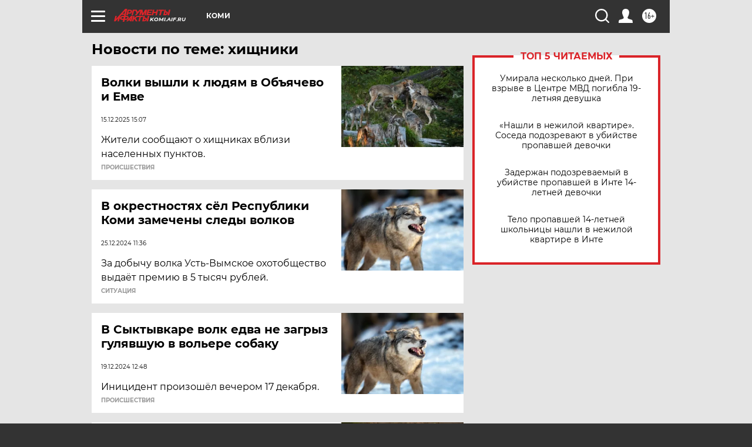

--- FILE ---
content_type: text/html; charset=UTF-8
request_url: https://komi.aif.ru/tag/khishchniki
body_size: 17788
content:
<!DOCTYPE html>
<!--[if IE 8]><html class="ie8"> <![endif]-->
<!--[if gt IE 8]><!--><html lang="ru"> <!--<![endif]-->
<head>
    <!-- created_at 21-01-2026 11:17:35 -->
    <script>
        window.isIndexPage = 0;
        window.isMobileBrowser = 0;
        window.disableSidebarCut = 1;
        window.bannerDebugMode = 0;
    </script>

                
                                    <meta http-equiv="Content-Type" content="text/html; charset=utf-8" >
<meta name="format-detection" content="telephone=no" >
<meta name="viewport" content="width=device-width, user-scalable=no, initial-scale=1.0, maximum-scale=1.0, minimum-scale=1.0" >
<meta http-equiv="X-UA-Compatible" content="IE=edge,chrome=1" >
<meta name="HandheldFriendly" content="true" >
<meta name="format-detection" content="telephone=no" >
<meta name="theme-color" content="#ffffff" >
<meta name="description" content="хищники — самые актуальные и последние новости сегодня. Будьте в курсе главных свежих новостных событий дня и последнего часа, фото и видео репортажей на сайте Аргументы и Факты." >
<meta name="facebook-domain-verification" content="jiqbwww7rrqnwzjkizob7wrpmgmwq3" >
        <title>хищники — последние новости сегодня | АиФ Коми</title>    <link rel="shortcut icon" type="image/x-icon" href="/favicon.ico" />
    <link rel="icon" type="image/svg+xml" href="/favicon.svg">
    
    <link rel="preload" href="/redesign2018/fonts/montserrat-v15-latin-ext_latin_cyrillic-ext_cyrillic-regular.woff2" as="font" type="font/woff2" crossorigin>
    <link rel="preload" href="/redesign2018/fonts/montserrat-v15-latin-ext_latin_cyrillic-ext_cyrillic-italic.woff2" as="font" type="font/woff2" crossorigin>
    <link rel="preload" href="/redesign2018/fonts/montserrat-v15-latin-ext_latin_cyrillic-ext_cyrillic-700.woff2" as="font" type="font/woff2" crossorigin>
    <link rel="preload" href="/redesign2018/fonts/montserrat-v15-latin-ext_latin_cyrillic-ext_cyrillic-700italic.woff2" as="font" type="font/woff2" crossorigin>
    <link rel="preload" href="/redesign2018/fonts/montserrat-v15-latin-ext_latin_cyrillic-ext_cyrillic-800.woff2" as="font" type="font/woff2" crossorigin>
    <link href="https://komi.aif.ru/tag/khishchniki" rel="canonical" >
<link href="https://komi.aif.ru/redesign2018/css/style.css?5a7" media="all" rel="stylesheet" type="text/css" >
<link href="https://komi.aif.ru/img/icon/apple_touch_icon_57x57.png?5a7" rel="apple-touch-icon" sizes="57x57" >
<link href="https://komi.aif.ru/img/icon/apple_touch_icon_114x114.png?5a7" rel="apple-touch-icon" sizes="114x114" >
<link href="https://komi.aif.ru/img/icon/apple_touch_icon_72x72.png?5a7" rel="apple-touch-icon" sizes="72x72" >
<link href="https://komi.aif.ru/img/icon/apple_touch_icon_144x144.png?5a7" rel="apple-touch-icon" sizes="144x144" >
<link href="https://komi.aif.ru/img/icon/apple-touch-icon.png?5a7" rel="apple-touch-icon" sizes="180x180" >
<link href="https://komi.aif.ru/img/icon/favicon-32x32.png?5a7" rel="icon" type="image/png" sizes="32x32" >
<link href="https://komi.aif.ru/img/icon/favicon-16x16.png?5a7" rel="icon" type="image/png" sizes="16x16" >
<link href="https://komi.aif.ru/img/manifest.json?5a7" rel="manifest" >
<link href="https://komi.aif.ru/img/safari-pinned-tab.svg?5a7" rel="mask-icon" color="#d55b5b" >
<link href="https://ads.betweendigital.com" rel="preconnect" crossorigin="" >
        <script type="text/javascript">
    //<!--
    var isRedesignPage = true;    //-->
</script>
<script type="text/javascript" src="https://komi.aif.ru/js/output/jquery.min.js?5a7"></script>
<script type="text/javascript" src="https://komi.aif.ru/js/output/header_scripts.js?5a7"></script>
<script type="text/javascript">
    //<!--
    var _sf_startpt=(new Date()).getTime()    //-->
</script>
<script type="text/javascript" src="https://yastatic.net/s3/passport-sdk/autofill/v1/sdk-suggest-with-polyfills-latest.js?5a7"></script>
<script type="text/javascript">
    //<!--
    window.YandexAuthParams = {"oauthQueryParams":{"client_id":"b104434ccf5a4638bdfe8a9101264f3c","response_type":"code","redirect_uri":"https:\/\/aif.ru\/oauth\/yandex\/callback"},"tokenPageOrigin":"https:\/\/aif.ru"};    //-->
</script>
<script type="text/javascript">
    //<!--
    function AdFox_getWindowSize() {
    var winWidth,winHeight;
	if( typeof( window.innerWidth ) == 'number' ) {
		//Non-IE
		winWidth = window.innerWidth;
		winHeight = window.innerHeight;
	} else if( document.documentElement && ( document.documentElement.clientWidth || document.documentElement.clientHeight ) ) {
		//IE 6+ in 'standards compliant mode'
		winWidth = document.documentElement.clientWidth;
		winHeight = document.documentElement.clientHeight;
	} else if( document.body && ( document.body.clientWidth || document.body.clientHeight ) ) {
		//IE 4 compatible
		winWidth = document.body.clientWidth;
		winHeight = document.body.clientHeight;
	}
	return {"width":winWidth, "height":winHeight};
}//END function AdFox_getWindowSize

function AdFox_getElementPosition(elemId){
    var elem;
    
    if (document.getElementById) {
		elem = document.getElementById(elemId);
	}
	else if (document.layers) {
		elem = document.elemId;
	}
	else if (document.all) {
		elem = document.all.elemId;
	}
    var w = elem.offsetWidth;
    var h = elem.offsetHeight;	
    var l = 0;
    var t = 0;
	
    while (elem)
    {
        l += elem.offsetLeft;
        t += elem.offsetTop;
        elem = elem.offsetParent;
    }

    return {"left":l, "top":t, "width":w, "height":h};
} //END function AdFox_getElementPosition

function AdFox_getBodyScrollTop(){
	return self.pageYOffset || (document.documentElement && document.documentElement.scrollTop) || (document.body && document.body.scrollTop);
} //END function AdFox_getBodyScrollTop

function AdFox_getBodyScrollLeft(){
	return self.pageXOffset || (document.documentElement && document.documentElement.scrollLeft) || (document.body && document.body.scrollLeft);
}//END function AdFox_getBodyScrollLeft

function AdFox_Scroll(elemId,elemSrc){
   var winPos = AdFox_getWindowSize();
   var winWidth = winPos.width;
   var winHeight = winPos.height;
   var scrollY = AdFox_getBodyScrollTop();
   var scrollX =  AdFox_getBodyScrollLeft();
   var divId = 'AdFox_banner_'+elemId;
   var ltwhPos = AdFox_getElementPosition(divId);
   var lPos = ltwhPos.left;
   var tPos = ltwhPos.top;

   if(scrollY+winHeight+5 >= tPos && scrollX+winWidth+5 >= lPos){
      AdFox_getCodeScript(1,elemId,elemSrc);
	  }else{
	     setTimeout('AdFox_Scroll('+elemId+',"'+elemSrc+'");',100);
	  }
}//End function AdFox_Scroll    //-->
</script>
<script type="text/javascript">
    //<!--
    function AdFox_SetLayerVis(spritename,state){
   document.getElementById(spritename).style.visibility=state;
}

function AdFox_Open(AF_id){
   AdFox_SetLayerVis('AdFox_DivBaseFlash_'+AF_id, "hidden");
   AdFox_SetLayerVis('AdFox_DivOverFlash_'+AF_id, "visible");
}

function AdFox_Close(AF_id){
   AdFox_SetLayerVis('AdFox_DivOverFlash_'+AF_id, "hidden");
   AdFox_SetLayerVis('AdFox_DivBaseFlash_'+AF_id, "visible");
}

function AdFox_getCodeScript(AF_n,AF_id,AF_src){
   var AF_doc;
   if(AF_n<10){
      try{
	     if(document.all && !window.opera){
		    AF_doc = window.frames['AdFox_iframe_'+AF_id].document;
			}else if(document.getElementById){
			         AF_doc = document.getElementById('AdFox_iframe_'+AF_id).contentDocument;
					 }
		 }catch(e){}
    if(AF_doc){
	   AF_doc.write('<scr'+'ipt type="text/javascript" src="'+AF_src+'"><\/scr'+'ipt>');
	   }else{
	      setTimeout('AdFox_getCodeScript('+(++AF_n)+','+AF_id+',"'+AF_src+'");', 100);
		  }
		  }
}

function adfoxSdvigContent(banID, flashWidth, flashHeight){
	var obj = document.getElementById('adfoxBanner'+banID).style;
	if (flashWidth == '100%') obj.width = flashWidth;
	    else obj.width = flashWidth + "px";
	if (flashHeight == '100%') obj.height = flashHeight;
	    else obj.height = flashHeight + "px";
}

function adfoxVisibilityFlash(banName, flashWidth, flashHeight){
    	var obj = document.getElementById(banName).style;
	if (flashWidth == '100%') obj.width = flashWidth;
	    else obj.width = flashWidth + "px";
	if (flashHeight == '100%') obj.height = flashHeight;
	    else obj.height = flashHeight + "px";
}

function adfoxStart(banID, FirShowFlNum, constVisFlashFir, sdvigContent, flash1Width, flash1Height, flash2Width, flash2Height){
	if (FirShowFlNum == 1) adfoxVisibilityFlash('adfoxFlash1'+banID, flash1Width, flash1Height);
	    else if (FirShowFlNum == 2) {
		    adfoxVisibilityFlash('adfoxFlash2'+banID, flash2Width, flash2Height);
	        if (constVisFlashFir == 'yes') adfoxVisibilityFlash('adfoxFlash1'+banID, flash1Width, flash1Height);
		    if (sdvigContent == 'yes') adfoxSdvigContent(banID, flash2Width, flash2Height);
		        else adfoxSdvigContent(banID, flash1Width, flash1Height);
	}
}

function adfoxOpen(banID, constVisFlashFir, sdvigContent, flash2Width, flash2Height){
	var aEventOpenClose = new Image();
	var obj = document.getElementById("aEventOpen"+banID);
	if (obj) aEventOpenClose.src =  obj.title+'&rand='+Math.random()*1000000+'&prb='+Math.random()*1000000;
	adfoxVisibilityFlash('adfoxFlash2'+banID, flash2Width, flash2Height);
	if (constVisFlashFir != 'yes') adfoxVisibilityFlash('adfoxFlash1'+banID, 1, 1);
	if (sdvigContent == 'yes') adfoxSdvigContent(banID, flash2Width, flash2Height);
}


function adfoxClose(banID, constVisFlashFir, sdvigContent, flash1Width, flash1Height){
	var aEventOpenClose = new Image();
	var obj = document.getElementById("aEventClose"+banID);
	if (obj) aEventOpenClose.src =  obj.title+'&rand='+Math.random()*1000000+'&prb='+Math.random()*1000000;
	adfoxVisibilityFlash('adfoxFlash2'+banID, 1, 1);
	if (constVisFlashFir != 'yes') adfoxVisibilityFlash('adfoxFlash1'+banID, flash1Width, flash1Height);
	if (sdvigContent == 'yes') adfoxSdvigContent(banID, flash1Width, flash1Height);
}    //-->
</script>
<script type="text/javascript" async="true" src="https://yandex.ru/ads/system/header-bidding.js?5a7"></script>
<script type="text/javascript" src="https://ad.mail.ru/static/sync-loader.js?5a7"></script>
<script type="text/javascript" async="true" src="https://cdn.skcrtxr.com/roxot-wrapper/js/roxot-manager.js?pid=42c21743-edce-4460-a03e-02dbaef8f162"></script>
<script type="text/javascript" src="https://cdn-rtb.sape.ru/js/uids.js?5a7"></script>
<script type="text/javascript">
    //<!--
        var adfoxBiddersMap = {
    "betweenDigital": "816043",
 "mediasniper": "2218745",
    "myTarget": "810102",
 "buzzoola": "1096246",
 "adfox_roden-media": "3373170",
    "videonow": "2966090", 
 "adfox_adsmart": "1463295",
  "Gnezdo": "3123512",
    "roxot": "3196121",
 "astralab": "2486209",
  "getintent": "3186204",
 "sape": "2758269",
 "adwile": "2733112",
 "hybrid": "2809332"
};
var syncid = window.rb_sync.id;
	  var biddersCpmAdjustmentMap = {
      'adfox_adsmart': 0.6,
	  'Gnezdo': 0.8,
	  'adwile': 0.8
  };

if (window.innerWidth >= 1024) {
var adUnits = [{
        "code": "adfox_153825256063495017",
  "sizes": [[300, 600], [240,400]],
        "bids": [{
                "bidder": "betweenDigital",
                "params": {
                    "placementId": "3235886"
                }
            },{
                "bidder": "myTarget",
                "params": {
                    "placementId": "555209",
"sendTargetRef": "true",
"additional": {
"fpid": syncid
}			
                }
            },{
                "bidder": "hybrid",
                "params": {
                    "placementId": "6582bbf77bc72f59c8b22f65"
                }
            },{
                "bidder": "buzzoola",
                "params": {
                    "placementId": "1252803"
                }
            },{
                "bidder": "videonow",
                "params": {
                    "placementId": "8503533"
                }
            },{
                    "bidder": "adfox_adsmart",
                    "params": {
						p1: 'cqguf',
						p2: 'hhro'
					}
            },{
                    "bidder": "roxot",
                    "params": {
						placementId: '2027d57b-1cff-4693-9a3c-7fe57b3bcd1f',
						sendTargetRef: true
					}
            },{
                    "bidder": "mediasniper",
                    "params": {
						"placementId": "4417"
					}
            },{
                    "bidder": "Gnezdo",
                    "params": {
						"placementId": "354318"
					}
            },{
                    "bidder": "getintent",
                    "params": {
						"placementId": "215_V_aif.ru_D_Top_300x600"
					}
            },{
                    "bidder": "adfox_roden-media",
                    "params": {
						p1: "dilmj",
						p2: "emwl"
					}
            },{
                    "bidder": "astralab",
                    "params": {
						"placementId": "642ad3a28528b410c4990932"
					}
            }
        ]
    },{
        "code": "adfox_150719646019463024",
		"sizes": [[640,480], [640,360]],
        "bids": [{
                "bidder": "adfox_adsmart",
                    "params": {
						p1: 'cmqsb',
						p2: 'ul'
					}
            },{
                "bidder": "sape",
                "params": {
                    "placementId": "872427",
					additional: {
                       sapeFpUids: window.sapeRrbFpUids || []
                   }				
                }
            },{
                "bidder": "roxot",
                "params": {
                    placementId: '2b61dd56-9c9f-4c45-a5f5-98dd5234b8a1',
					sendTargetRef: true
                }
            },{
                "bidder": "getintent",
                "params": {
                    "placementId": "215_V_aif.ru_D_AfterArticle_640х480"
                }
            }
        ]
    },{
        "code": "adfox_149010055036832877",
		"sizes": [[970,250]],
		"bids": [{
                    "bidder": "adfox_roden-media",
                    "params": {
						p1: 'dilmi',
						p2: 'hfln'
					}
            },{
                    "bidder": "buzzoola",
                    "params": {
						"placementId": "1252804"
					}
            },{
                    "bidder": "getintent",
                    "params": {
						"placementId": "215_V_aif.ru_D_Billboard_970x250"
					}
            },{
                "bidder": "astralab",
                "params": {
                    "placementId": "67bf071f4e6965fa7b30fea3"
                }
            },{
                    "bidder": "hybrid",
                    "params": {
						"placementId": "6582bbf77bc72f59c8b22f66"
					}
            },{
                    "bidder": "myTarget",
                    "params": {
						"placementId": "1462991",
"sendTargetRef": "true",
"additional": {
"fpid": syncid
}			
					}
            }			           
        ]        
    },{
        "code": "adfox_149874332414246474",
		"sizes": [[640,360], [300,250], [640,480]],
		"codeType": "combo",
		"bids": [{
                "bidder": "mediasniper",
                "params": {
                    "placementId": "4419"
                }
            },{
                "bidder": "buzzoola",
                "params": {
                    "placementId": "1220692"
                }
            },{
                "bidder": "astralab",
                "params": {
                    "placementId": "66fd25eab13381b469ae4b39"
                }
            },
			{
                    "bidder": "betweenDigital",
                    "params": {
						"placementId": "4502825"
					}
            }
			           
        ]        
    },{
        "code": "adfox_149848658878716687",
		"sizes": [[300,600], [240,400]],
        "bids": [{
                "bidder": "betweenDigital",
                "params": {
                    "placementId": "3377360"
                }
            },{
                "bidder": "roxot",
                "params": {
                    placementId: 'fdaba944-bdaa-4c63-9dd3-af12fc6afbf8',
					sendTargetRef: true
                }
            },{
                "bidder": "sape",
                "params": {
                    "placementId": "872425",
					additional: {
                       sapeFpUids: window.sapeRrbFpUids || []
                   }
                }
            },{
                "bidder": "adwile",
                "params": {
                    "placementId": "27990"
                }
            }
        ]        
    }
],
	syncPixels = [{
    bidder: 'hybrid',
    pixels: [
    "https://www.tns-counter.ru/V13a****idsh_ad/ru/CP1251/tmsec=idsh_dis/",
    "https://www.tns-counter.ru/V13a****idsh_vid/ru/CP1251/tmsec=idsh_aifru-hbrdis/",
    "https://mc.yandex.ru/watch/66716692?page-url=aifru%3Futm_source=dis_hybrid_default%26utm_medium=%26utm_campaign=%26utm_content=%26utm_term=&page-ref="+window.location.href
]
  }
  ];
} else if (window.innerWidth < 1024) {
var adUnits = [{
        "code": "adfox_14987283079885683",
		"sizes": [[300,250], [300,240]],
        "bids": [{
                "bidder": "betweenDigital",
                "params": {
                    "placementId": "2492448"
                }
            },{
                "bidder": "myTarget",
                "params": {
                    "placementId": "226830",
"sendTargetRef": "true",
"additional": {
"fpid": syncid
}			
                }
            },{
                "bidder": "hybrid",
                "params": {
                    "placementId": "6582bbf77bc72f59c8b22f64"
                }
            },{
                "bidder": "mediasniper",
                "params": {
                    "placementId": "4418"
                }
            },{
                "bidder": "buzzoola",
                "params": {
                    "placementId": "563787"
                }
            },{
                "bidder": "roxot",
                "params": {
                    placementId: '20bce8ad-3a5e-435a-964f-47be17e201cf',
					sendTargetRef: true
                }
            },{
                "bidder": "videonow",
                "params": {
                    "placementId": "2577490"
                }
            },{
                "bidder": "adfox_adsmart",
                    "params": {
						p1: 'cqmbg',
						p2: 'ul'
					}
            },{
                    "bidder": "Gnezdo",
                    "params": {
						"placementId": "354316"
					}
            },{
                    "bidder": "getintent",
                    "params": {
						"placementId": "215_V_aif.ru_M_Top_300x250"
					}
            },{
                    "bidder": "adfox_roden-media",
                    "params": {
						p1: "dilmx",
						p2: "hbts"
					}
            },{
                "bidder": "astralab",
                "params": {
                    "placementId": "642ad47d8528b410c4990933"
                }
            }			
        ]        
    },{
        "code": "adfox_153545578261291257",
		"bids": [{
                    "bidder": "sape",
                    "params": {
						"placementId": "872426",
					additional: {
                       sapeFpUids: window.sapeRrbFpUids || []
                   }
					}
            },{
                    "bidder": "roxot",
                    "params": {
						placementId: 'eb2ebb9c-1e7e-4c80-bef7-1e93debf197c',
						sendTargetRef: true
					}
            }
			           
        ]        
    },{
        "code": "adfox_165346609120174064",
		"sizes": [[320,100]],
		"bids": [            
            		{
                    "bidder": "buzzoola",
                    "params": {
						"placementId": "1252806"
					}
            },{
                    "bidder": "getintent",
                    "params": {
						"placementId": "215_V_aif.ru_M_FloorAd_320x100"
					}
            }
			           
        ]        
    },{
        "code": "adfox_155956315896226671",
		"bids": [            
            		{
                    "bidder": "buzzoola",
                    "params": {
						"placementId": "1252805"
					}
            },{
                    "bidder": "sape",
                    "params": {
						"placementId": "887956",
					additional: {
                       sapeFpUids: window.sapeRrbFpUids || []
                   }
					}
            },{
                    "bidder": "myTarget",
                    "params": {
						"placementId": "821424",
"sendTargetRef": "true",
"additional": {
"fpid": syncid
}			
					}
            }
			           
        ]        
    },{
        "code": "adfox_149874332414246474",
		"sizes": [[640,360], [300,250], [640,480]],
		"codeType": "combo",
		"bids": [{
                "bidder": "adfox_roden-media",
                "params": {
					p1: 'dilmk',
					p2: 'hfiu'
				}
            },{
                "bidder": "mediasniper",
                "params": {
                    "placementId": "4419"
                }
            },{
                "bidder": "roxot",
                "params": {
                    placementId: 'ba25b33d-cd61-4c90-8035-ea7d66f011c6',
					sendTargetRef: true
                }
            },{
                "bidder": "adwile",
                "params": {
                    "placementId": "27991"
                }
            },{
                    "bidder": "Gnezdo",
                    "params": {
						"placementId": "354317"
					}
            },{
                    "bidder": "getintent",
                    "params": {
						"placementId": "215_V_aif.ru_M_Comboblock_300x250"
					}
            },{
                    "bidder": "astralab",
                    "params": {
						"placementId": "66fd260fb13381b469ae4b3f"
					}
            },{
                    "bidder": "betweenDigital",
                    "params": {
						"placementId": "4502825"
					}
            }
			]        
    }
],
	syncPixels = [
  {
    bidder: 'hybrid',
    pixels: [
    "https://www.tns-counter.ru/V13a****idsh_ad/ru/CP1251/tmsec=idsh_mob/",
    "https://www.tns-counter.ru/V13a****idsh_vid/ru/CP1251/tmsec=idsh_aifru-hbrmob/",
    "https://mc.yandex.ru/watch/66716692?page-url=aifru%3Futm_source=mob_hybrid_default%26utm_medium=%26utm_campaign=%26utm_content=%26utm_term=&page-ref="+window.location.href
]
  }
  ];
}
var userTimeout = 1500;
window.YaHeaderBiddingSettings = {
    biddersMap: adfoxBiddersMap,
	biddersCpmAdjustmentMap: biddersCpmAdjustmentMap,
    adUnits: adUnits,
    timeout: userTimeout,
    syncPixels: syncPixels	
};    //-->
</script>
<script type="text/javascript">
    //<!--
    window.yaContextCb = window.yaContextCb || []    //-->
</script>
<script type="text/javascript" async="true" src="https://yandex.ru/ads/system/context.js?5a7"></script>
<script type="text/javascript">
    //<!--
    window.EventObserver = {
    observers: {},

    subscribe: function (name, fn) {
        if (!this.observers.hasOwnProperty(name)) {
            this.observers[name] = [];
        }
        this.observers[name].push(fn)
    },
    
    unsubscribe: function (name, fn) {
        if (!this.observers.hasOwnProperty(name)) {
            return;
        }
        this.observers[name] = this.observers[name].filter(function (subscriber) {
            return subscriber !== fn
        })
    },
    
    broadcast: function (name, data) {
        if (!this.observers.hasOwnProperty(name)) {
            return;
        }
        this.observers[name].forEach(function (subscriber) {
            return subscriber(data)
        })
    }
};    //-->
</script>    
    <script>
  var adcm_config ={
    id:1064,
    platformId: 64,
    init: function () {
      window.adcm.call();
    }
  };
</script>
<script src="https://tag.digitaltarget.ru/adcm.js" async></script>    <meta name="yandex-verification" content="fbde86f87bcbb929" />
    <link rel="stylesheet" type="text/css" media="print" href="https://komi.aif.ru/redesign2018/css/print.css?5a7" />
    <base href=""/>
</head><body class="region__komi ">
<div class="overlay"></div>
<!-- Rating@Mail.ru counter -->
<script type="text/javascript">
var _tmr = window._tmr || (window._tmr = []);
_tmr.push({id: "59428", type: "pageView", start: (new Date()).getTime()});
(function (d, w, id) {
  if (d.getElementById(id)) return;
  var ts = d.createElement("script"); ts.type = "text/javascript"; ts.async = true; ts.id = id;
  ts.src = "https://top-fwz1.mail.ru/js/code.js";
  var f = function () {var s = d.getElementsByTagName("script")[0]; s.parentNode.insertBefore(ts, s);};
  if (w.opera == "[object Opera]") { d.addEventListener("DOMContentLoaded", f, false); } else { f(); }
})(document, window, "topmailru-code");
</script><noscript><div>
<img src="https://top-fwz1.mail.ru/counter?id=59428;js=na" style="border:0;position:absolute;left:-9999px;" alt="Top.Mail.Ru" />
</div></noscript>
<!-- //Rating@Mail.ru counter -->



<div class="container" id="container">
    
        <noindex><div class="adv_content bp__body_first adwrapper"><div class="banner_params hide" data-params="{&quot;id&quot;:4921,&quot;num&quot;:1,&quot;place&quot;:&quot;body_first&quot;}"></div>
<!--AdFox START-->
<!--aif_direct-->
<!--Площадка: AIF_fullscreen /  / -->
<!--Тип баннера: FullScreen-->
<!--Расположение: <верх страницы>-->
<div id="adfox_150417328041091508"></div>
<script>     
    window.yaContextCb.push(()=>{
    Ya.adfoxCode.create({
        ownerId: 249933,
        containerId: 'adfox_150417328041091508',
        params: {
            pp: 'g',
            ps: 'cnul',
            p2: 'fptu',
            puid1: ''
        }
    }); 
}); 
</script></div></noindex>
        
        <!--баннер над шапкой--->
                <div class="banner_box">
            <div class="main_banner">
                            </div>
        </div>
                <!--//баннер  над шапкой--->

    <script>
	currentUser = new User();
</script>

<header class="header">
    <div class="count_box_nodisplay">
    <div class="couter_block"><!--LiveInternet counter-->
<script type="text/javascript"><!--
document.write("<img src='https://counter.yadro.ru//hit;AIF?r"+escape(document.referrer)+((typeof(screen)=="undefined")?"":";s"+screen.width+"*"+screen.height+"*"+(screen.colorDepth?screen.colorDepth:screen.pixelDepth))+";u"+escape(document.URL)+";h"+escape(document.title.substring(0,80))+";"+Math.random()+"' width=1 height=1 alt=''>");
//--></script><!--/LiveInternet--></div><div class="couter_block"><!-- tns-counter.ru --> 
<script language="JavaScript" type="text/javascript"> 
    var img = new Image();
    img.src = 'https://www.tns-counter.ru/V13a***R>' + document.referrer.replace(/\*/g,'%2a') + '*aif_ru/ru/UTF-8/tmsec=mx3_aif_ru/' + Math.round(Math.random() * 1000000000);
</script> 
<noscript> 
    <img src="https://www.tns-counter.ru/V13a****aif_ru/ru/UTF-8/tmsec=mx3_aif_ru/" width="1" height="1" alt="">
</noscript> </div></div>    <div class="topline">
    <a href="#" class="burger openCloser">
        <div class="burger__wrapper">
            <span class="burger__line"></span>
            <span class="burger__line"></span>
            <span class="burger__line"></span>
        </div>
    </a>

    
    <a href="/" class="logo_box">
                <img width="96" height="22" src="https://komi.aif.ru/redesign2018/img/logo.svg?5a7" alt="Аргументы и Факты">
        <div class="region_url">
            komi.aif.ru        </div>
            </a>
    <div itemscope itemtype="http://schema.org/Organization" class="schema_org">
        <img itemprop="logo" src="https://komi.aif.ru/redesign2018/img/logo.svg?5a7" />
        <a itemprop="url" href="/"></a>
        <meta itemprop="name" content="АО «Аргументы и Факты»" />
        <div itemprop="address" itemscope itemtype="http://schema.org/PostalAddress">
            <meta itemprop="postalCode" content="101000" />
            <meta itemprop="addressLocality" content="Москва" />
            <meta itemprop="streetAddress" content="ул. Мясницкая, д. 42"/>
            <meta itemprop="addressCountry" content="RU"/>
            <a itemprop="telephone" href="tel:+74956465757">+7 (495) 646 57 57</a>
        </div>
    </div>
    <div class="age16 age16_topline">16+</div>
    <a href="#" class="region regionOpenCloser">
        <img width="19" height="25" src="https://komi.aif.ru/redesign2018/img/location.svg?5a7"><span>Коми</span>
    </a>
    <div class="topline__slot">
             </div>

    <!--a class="topline__hashtag" href="https://aif.ru/health/coronavirus/?utm_medium=header&utm_content=covid&utm_source=aif">#остаемсядома</a-->
    <div class="auth_user_status_js">
        <a href="#" class="user auth_link_login_js auth_open_js"><img width="24" height="24" src="https://komi.aif.ru/redesign2018/img/user_ico.svg?5a7"></a>
        <a href="/profile" class="user auth_link_profile_js" style="display: none"><img width="24" height="24" src="https://komi.aif.ru/redesign2018/img/user_ico.svg?5a7"></a>
    </div>
    <div class="search_box">
        <a href="#" class="search_ico searchOpener">
            <img width="24" height="24" src="https://komi.aif.ru/redesign2018/img/search_ico.svg?5a7">
        </a>
        <div class="search_input">
            <form action="/search" id="search_form1">
                <input type="text" name="text" maxlength="50"/>
            </form>
        </div>
    </div>
</div>

<div class="fixed_menu topline">
    <div class="cont_center">
        <a href="#" class="burger openCloser">
            <div class="burger__wrapper">
                <span class="burger__line"></span>
                <span class="burger__line"></span>
                <span class="burger__line"></span>
            </div>
        </a>
        <a href="/" class="logo_box">
                        <img width="96" height="22" src="https://komi.aif.ru/redesign2018/img/logo.svg?5a7" alt="Аргументы и Факты">
            <div class="region_url">
                komi.aif.ru            </div>
                    </a>
        <div class="age16 age16_topline">16+</div>
        <a href="/" class="region regionOpenCloser">
            <img width="19" height="25" src="https://komi.aif.ru/redesign2018/img/location.svg?5a7">
            <span>Коми</span>
        </a>
        <div class="topline__slot">
                    </div>

        <!--a class="topline__hashtag" href="https://aif.ru/health/coronavirus/?utm_medium=header&utm_content=covid&utm_source=aif">#остаемсядома</a-->
        <div class="auth_user_status_js">
            <a href="#" class="user auth_link_login_js auth_open_js"><img width="24" height="24" src="https://komi.aif.ru/redesign2018/img/user_ico.svg?5a7"></a>
            <a href="/profile" class="user auth_link_profile_js" style="display: none"><img width="24" height="24" src="https://komi.aif.ru/redesign2018/img/user_ico.svg?5a7"></a>
        </div>
        <div class="search_box">
            <a href="#" class="search_ico searchOpener">
                <img width="24" height="24" src="https://komi.aif.ru/redesign2018/img/search_ico.svg?5a7">
            </a>
            <div class="search_input">
                <form action="/search">
                    <input type="text" name="text" maxlength="50" >
                </form>
            </div>
        </div>
    </div>
</div>    <div class="regions_box">
    <nav class="cont_center">
        <ul class="regions">
            <li><a href="https://aif.ru?from_menu=1">ФЕДЕРАЛЬНЫЙ</a></li>
            <li><a href="https://spb.aif.ru">САНКТ-ПЕТЕРБУРГ</a></li>

            
                                    <li><a href="https://adigea.aif.ru">Адыгея</a></li>
                
            
                                    <li><a href="https://arh.aif.ru">Архангельск</a></li>
                
            
                
            
                
            
                                    <li><a href="https://astrakhan.aif.ru">Астрахань</a></li>
                
            
                                    <li><a href="https://altai.aif.ru">Барнаул</a></li>
                
            
                                    <li><a href="https://aif.by">Беларусь</a></li>
                
            
                                    <li><a href="https://bel.aif.ru">Белгород</a></li>
                
            
                
            
                                    <li><a href="https://bryansk.aif.ru">Брянск</a></li>
                
            
                                    <li><a href="https://bur.aif.ru">Бурятия</a></li>
                
            
                                    <li><a href="https://vl.aif.ru">Владивосток</a></li>
                
            
                                    <li><a href="https://vlad.aif.ru">Владимир</a></li>
                
            
                                    <li><a href="https://vlg.aif.ru">Волгоград</a></li>
                
            
                                    <li><a href="https://vologda.aif.ru">Вологда</a></li>
                
            
                                    <li><a href="https://vrn.aif.ru">Воронеж</a></li>
                
            
                
            
                                    <li><a href="https://dag.aif.ru">Дагестан</a></li>
                
            
                
            
                                    <li><a href="https://ivanovo.aif.ru">Иваново</a></li>
                
            
                                    <li><a href="https://irk.aif.ru">Иркутск</a></li>
                
            
                                    <li><a href="https://kazan.aif.ru">Казань</a></li>
                
            
                                    <li><a href="https://kzaif.kz">Казахстан</a></li>
                
            
                
            
                                    <li><a href="https://klg.aif.ru">Калининград</a></li>
                
            
                
            
                                    <li><a href="https://kaluga.aif.ru">Калуга</a></li>
                
            
                                    <li><a href="https://kamchatka.aif.ru">Камчатка</a></li>
                
            
                
            
                                    <li><a href="https://karel.aif.ru">Карелия</a></li>
                
            
                                    <li><a href="https://kirov.aif.ru">Киров</a></li>
                
            
                                    <li><a href="https://komi.aif.ru">Коми</a></li>
                
            
                                    <li><a href="https://kostroma.aif.ru">Кострома</a></li>
                
            
                                    <li><a href="https://kuban.aif.ru">Краснодар</a></li>
                
            
                                    <li><a href="https://krsk.aif.ru">Красноярск</a></li>
                
            
                                    <li><a href="https://krym.aif.ru">Крым</a></li>
                
            
                                    <li><a href="https://kuzbass.aif.ru">Кузбасс</a></li>
                
            
                
            
                
            
                                    <li><a href="https://aif.kg">Кыргызстан</a></li>
                
            
                                    <li><a href="https://mar.aif.ru">Марий Эл</a></li>
                
            
                                    <li><a href="https://saransk.aif.ru">Мордовия</a></li>
                
            
                                    <li><a href="https://murmansk.aif.ru">Мурманск</a></li>
                
            
                
            
                                    <li><a href="https://nn.aif.ru">Нижний Новгород</a></li>
                
            
                                    <li><a href="https://nsk.aif.ru">Новосибирск</a></li>
                
            
                
            
                                    <li><a href="https://omsk.aif.ru">Омск</a></li>
                
            
                                    <li><a href="https://oren.aif.ru">Оренбург</a></li>
                
            
                                    <li><a href="https://penza.aif.ru">Пенза</a></li>
                
            
                                    <li><a href="https://perm.aif.ru">Пермь</a></li>
                
            
                                    <li><a href="https://pskov.aif.ru">Псков</a></li>
                
            
                                    <li><a href="https://rostov.aif.ru">Ростов-на-Дону</a></li>
                
            
                                    <li><a href="https://rzn.aif.ru">Рязань</a></li>
                
            
                                    <li><a href="https://samara.aif.ru">Самара</a></li>
                
            
                
            
                                    <li><a href="https://saratov.aif.ru">Саратов</a></li>
                
            
                                    <li><a href="https://sakhalin.aif.ru">Сахалин</a></li>
                
            
                
            
                                    <li><a href="https://smol.aif.ru">Смоленск</a></li>
                
            
                
            
                                    <li><a href="https://stav.aif.ru">Ставрополь</a></li>
                
            
                
            
                                    <li><a href="https://tver.aif.ru">Тверь</a></li>
                
            
                                    <li><a href="https://tlt.aif.ru">Тольятти</a></li>
                
            
                                    <li><a href="https://tomsk.aif.ru">Томск</a></li>
                
            
                                    <li><a href="https://tula.aif.ru">Тула</a></li>
                
            
                                    <li><a href="https://tmn.aif.ru">Тюмень</a></li>
                
            
                                    <li><a href="https://udm.aif.ru">Удмуртия</a></li>
                
            
                
            
                                    <li><a href="https://ul.aif.ru">Ульяновск</a></li>
                
            
                                    <li><a href="https://ural.aif.ru">Урал</a></li>
                
            
                                    <li><a href="https://ufa.aif.ru">Уфа</a></li>
                
            
                
            
                
            
                                    <li><a href="https://hab.aif.ru">Хабаровск</a></li>
                
            
                
            
                                    <li><a href="https://chv.aif.ru">Чебоксары</a></li>
                
            
                                    <li><a href="https://chel.aif.ru">Челябинск</a></li>
                
            
                                    <li><a href="https://chr.aif.ru">Черноземье</a></li>
                
            
                                    <li><a href="https://chita.aif.ru">Чита</a></li>
                
            
                                    <li><a href="https://ugra.aif.ru">Югра</a></li>
                
            
                                    <li><a href="https://yakutia.aif.ru">Якутия</a></li>
                
            
                                    <li><a href="https://yamal.aif.ru">Ямал</a></li>
                
            
                                    <li><a href="https://yar.aif.ru">Ярославль</a></li>
                
                    </ul>
    </nav>
</div>    <div class="top_menu_box">
    <div class="cont_center">
        <nav class="top_menu main_menu_wrapper_js">
                            <ul class="main_menu main_menu_js" id="rubrics">
                                    <li  class="menuItem top_level_item_js">

        <a  href="https://komi.aif.ru/news" title="НОВОСТИ" id="custommenu-10344">НОВОСТИ</a>
    
    </li>                                                <li  class="menuItem top_level_item_js">

        <span  title="Спецпроекты">Спецпроекты</span>
    
            <div class="subrubrics_box submenu_js">
            <ul>
                                                            <li  class="menuItem">

        <a  href="http://dobroe.aif.ru/" title="АиФ. Доброе сердце" id="custommenu-9547">АиФ. Доброе сердце</a>
    
    </li>                                                                                <li  class="menuItem">

        <a  href="http://warletters.aif.ru/" title="Письма на фронт" id="custommenu-9551">Письма на фронт</a>
    
    </li>                                                                                <li  class="menuItem">

        <a  href="https://aif.ru/static/1965080" title="Детская книга войны" id="custommenu-9552">Детская книга войны</a>
    
    </li>                                                                                <li  class="menuItem">

        <a  href="https://aif.ru/special" title="Все спецпроекты" id="custommenu-9550">Все спецпроекты</a>
    
    </li>                                                </ul>
        </div>
    </li>                                                <li  data-rubric_id="6662" class="menuItem top_level_item_js">

        <a  href="/society" title="ОБЩЕСТВО" id="custommenu-9555">ОБЩЕСТВО</a>
    
            <div class="subrubrics_box submenu_js">
            <ul>
                                                            <li  data-rubric_id="6663" class="menuItem">

        <a  href="/society/persona" title="Люди" id="custommenu-9577">Люди</a>
    
    </li>                                                                                <li  data-rubric_id="6665" class="menuItem">

        <a  href="/society/jkh" title="ЖКХ" id="custommenu-9585">ЖКХ</a>
    
    </li>                                                                                <li  data-rubric_id="6664" class="menuItem">

        <a  href="/society/details" title="События" id="custommenu-9578">События</a>
    
    </li>                                                </ul>
        </div>
    </li>                                                <li  data-rubric_id="6666" class="menuItem top_level_item_js">

        <a  href="/politic" title="ПОЛИТИКА" id="custommenu-9556">ПОЛИТИКА</a>
    
            <div class="subrubrics_box submenu_js">
            <ul>
                                                            <li  data-rubric_id="6667" class="menuItem">

        <a  href="/politic/details" title="Власть" id="custommenu-9579">Власть</a>
    
    </li>                                                                                <li  data-rubric_id="6668" class="menuItem">

        <a  href="/politic/person" title="Люди" id="custommenu-9580">Люди</a>
    
    </li>                                                </ul>
        </div>
    </li>                                                <li  class="menuItem top_level_item_js">

        <a  href="https://komi.aif.ru/money" title="ЭКОНОМИКА" id="custommenu-10226">ЭКОНОМИКА</a>
    
            <div class="subrubrics_box submenu_js">
            <ul>
                                                            <li  class="menuItem">

        <a  href="https://komi.aif.ru/money/finance" title="Деньги" id="custommenu-10227">Деньги</a>
    
    </li>                                                </ul>
        </div>
    </li>                                                <li  data-rubric_id="6690" class="menuItem top_level_item_js">

        <a  href="/incidents" title="ПРОИСШЕСТВИЯ" id="custommenu-9559">ПРОИСШЕСТВИЯ</a>
    
            <div class="subrubrics_box submenu_js">
            <ul>
                                                            <li  class="menuItem">

        <a  href="https://komi.aif.ru/incidents/details" title="Криминал" id="custommenu-10233">Криминал</a>
    
    </li>                                                                                <li  class="menuItem">

        <a  href="https://komi.aif.ru/incidents/dtp" title="ДТП" id="custommenu-10234">ДТП</a>
    
    </li>                                                                                <li  class="menuItem">

        <a  href="https://komi.aif.ru/incidents/kill" title="Убийство" id="custommenu-10235">Убийство</a>
    
    </li>                                                </ul>
        </div>
    </li>                                                <li  data-rubric_id="6669" class="menuItem top_level_item_js">

        <a  href="/culture" title="КУЛЬТУРА" id="custommenu-9557">КУЛЬТУРА</a>
    
            <div class="subrubrics_box submenu_js">
            <ul>
                                                            <li  data-rubric_id="6670" class="menuItem">

        <a  href="/culture/person" title="Люди" id="custommenu-9581">Люди</a>
    
    </li>                                                                                <li  data-rubric_id="6671" class="menuItem">

        <a  href="/culture/details" title="События" id="custommenu-9582">События</a>
    
    </li>                                                                                <li  data-rubric_id="6672" class="menuItem">

        <a  href="/culture/trailers" title="Афиша" id="custommenu-9583">Афиша</a>
    
    </li>                                                </ul>
        </div>
    </li>                                                <li  data-rubric_id="6675" class="menuItem top_level_item_js">

        <a  href="/health" title="ЗДОРОВЬЕ" id="custommenu-9558">ЗДОРОВЬЕ</a>
    
            <div class="subrubrics_box submenu_js">
            <ul>
                                                            <li  data-rubric_id="6676" class="menuItem">

        <a  href="/health/details" title="События" id="custommenu-9584">События</a>
    
    </li>                                                </ul>
        </div>
    </li>                                                <li  data-rubric_id="6678" class="menuItem top_level_item_js">

        <a  href="/sport" title="СПОРТ" id="custommenu-9564">СПОРТ</a>
    
    </li>                                                <li  class="menuItem top_level_item_js">

        <a  href="https://komi.aif.ru/gallery" title="Фото" id="custommenu-9561">Фото</a>
    
    </li>                        </ul>

            <ul id="projects" class="specprojects static_submenu_js"></ul>
            <div class="right_box">
                <div class="fresh_number">
    <h3>Свежий номер</h3>
    <a href="/gazeta/number/59274" class="number_box">
                    <img loading="lazy" src="https://aif-s3.aif.ru/images/044/735/78d0e1add0d8468070b90cef51bcbf77.webp" width="91" height="120">
                <div class="text">
            № 3. 21/01/2026 <br /> АиФ-Коми        </div>
    </a>
</div>
<div class="links_box">
    <a href="/gazeta">Издания</a>
</div>
                <div class="sharings_box">
    <span>АиФ в социальных сетях</span>
    <ul class="soc">
                    <li>
        <a href="https://vk.com/aifkomi" rel="nofollow" target="_blank">
            <img src="https://aif.ru/redesign2018/img/sharings/vk.svg">
        </a>
    </li>
        <li>
            <a class="rss_button_black" href="/rss/all.php" target="_blank">
                <img src="https://komi.aif.ru/redesign2018/img/sharings/waflya.svg?5a7" />
            </a>
        </li>
                <li>
        <a href="https://play.google.com/store/apps/details?id=com.mobilein.aif&feature=search_result#?t=W251bGwsMSwxLDEsImNvbS5tb2JpbGVpbi5haWYiXQ" rel="nofollow" target="_blank">
            <img src="https://aif.ru/redesign2018/img/sharings/androd.svg">
        </a>
    </li>
        <li>
        <a href="https://itunes.apple.com/ru/app/argumenty-i-fakty/id333210003?mt=8" rel="nofollow" target="_blank">
            <img src="https://aif.ru/redesign2018/img/sharings/apple.svg">
        </a>
    </li>
    </ul>
</div>
            </div>
        </nav>
    </div>
</div></header>            	<div class="content_containers_wrapper_js">
        <div class="content_body  content_container_js">
            <div class="content">
                                <div class="title_box">
    <h1>Новости по теме: хищники</h1>
</div>
<section class="article_list content_list_js">
        
<div class="list_item" data-item-id="5932655">
            <a href="https://komi.aif.ru/incidents/volki-vyshli-k-lyudyam-v-obyachevo-i-emve" class="img_box no_title_element_js">
            <img loading="lazy" title="" src="https://aif-s3.aif.ru/images/044/345/7c5615a9b2f354126f8f8cb5addd6c5a.webp" />
        </a>
    
    <div class="text_box_only_title title_element_js">
        <div class="box_info">
            <a href="https://komi.aif.ru/incidents/volki-vyshli-k-lyudyam-v-obyachevo-i-emve"><span class="item_text__title">Волки вышли к людям в Объячево и Емве</span></a>
        </div>
    </div>

    <div class="text_box no_title_element_js">
        <div class="box_info">
            <a href="https://komi.aif.ru/incidents/volki-vyshli-k-lyudyam-v-obyachevo-i-emve"><span class="item_text__title">Волки вышли к людям в Объячево и Емве</span></a>
            <span class="text_box__date">15.12.2025 15:07</span>
        </div>
        <span>Жители сообщают о хищниках вблизи населенных пунктов.</span>
    </div>

            <a href="https://komi.aif.ru/incidents" class="rubric_link no_title_element_js">ПРОИСШЕСТВИЯ</a>
    </div>
<div class="list_item" data-item-id="5417867">
            <a href="https://komi.aif.ru/society/details/v-okrestnostyah-syol-respubliki-komi-zamecheny-sledy-volkov" class="img_box no_title_element_js">
            <img loading="lazy" title="За добычу волка Усть-Вымское охотобщество выдаёт премию в 5 тысяч рублей." src="https://aif-s3.aif.ru/images/039/833/1772194ae407c0001df6569a8aa4a923.webp" />
        </a>
    
    <div class="text_box_only_title title_element_js">
        <div class="box_info">
            <a href="https://komi.aif.ru/society/details/v-okrestnostyah-syol-respubliki-komi-zamecheny-sledy-volkov"><span class="item_text__title">В окрестностях сёл Республики Коми замечены следы волков</span></a>
        </div>
    </div>

    <div class="text_box no_title_element_js">
        <div class="box_info">
            <a href="https://komi.aif.ru/society/details/v-okrestnostyah-syol-respubliki-komi-zamecheny-sledy-volkov"><span class="item_text__title">В окрестностях сёл Республики Коми замечены следы волков</span></a>
            <span class="text_box__date">25.12.2024 11:36</span>
        </div>
        <span>За добычу волка Усть-Вымское охотобщество выдаёт премию в 5 тысяч рублей.</span>
    </div>

            <a href="https://komi.aif.ru/society/details" class="rubric_link no_title_element_js">Ситуация</a>
    </div>
<div class="list_item" data-item-id="5409020">
            <a href="https://komi.aif.ru/incidents/v-syktyvkare-volk-edva-ne-zagryz-gulyavshuyu-v-volere-sobaku" class="img_box no_title_element_js">
            <img loading="lazy" title="Собаке пришлось зашивать крупную рану." src="https://aif-s3.aif.ru/images/039/754/8d645ab82bc1ae67ace92f8f74831bb9.webp" />
        </a>
    
    <div class="text_box_only_title title_element_js">
        <div class="box_info">
            <a href="https://komi.aif.ru/incidents/v-syktyvkare-volk-edva-ne-zagryz-gulyavshuyu-v-volere-sobaku"><span class="item_text__title">В Сыктывкаре волк едва не загрыз гулявшую в вольере собаку</span></a>
        </div>
    </div>

    <div class="text_box no_title_element_js">
        <div class="box_info">
            <a href="https://komi.aif.ru/incidents/v-syktyvkare-volk-edva-ne-zagryz-gulyavshuyu-v-volere-sobaku"><span class="item_text__title">В Сыктывкаре волк едва не загрыз гулявшую в вольере собаку</span></a>
            <span class="text_box__date">19.12.2024 12:48</span>
        </div>
        <span>Иницидент произошёл вечером 17 декабря.</span>
    </div>

            <a href="https://komi.aif.ru/incidents" class="rubric_link no_title_element_js">ПРОИСШЕСТВИЯ</a>
    </div>
<div class="list_item" data-item-id="4768406">
            <a href="https://komi.aif.ru/incidents/v_komi_uchastilis_vyhody_dikih_zhivotnyh_k_naselennym_punktam" class="img_box no_title_element_js">
            <img loading="lazy" title="" src="https://aif-s3.aif.ru/images/034/110/904df0fff2aa7ec7e66600c29631e637.jpg" />
        </a>
    
    <div class="text_box_only_title title_element_js">
        <div class="box_info">
            <a href="https://komi.aif.ru/incidents/v_komi_uchastilis_vyhody_dikih_zhivotnyh_k_naselennym_punktam"><span class="item_text__title">В Коми участились выходы диких животных к населенным пунктам</span></a>
        </div>
    </div>

    <div class="text_box no_title_element_js">
        <div class="box_info">
            <a href="https://komi.aif.ru/incidents/v_komi_uchastilis_vyhody_dikih_zhivotnyh_k_naselennym_punktam"><span class="item_text__title">В Коми участились выходы диких животных к населенным пунктам</span></a>
            <span class="text_box__date">27.09.2023 18:47</span>
        </div>
        <span>Глава Минприроды рассказала, как обезопасить себя.</span>
    </div>

            <a href="https://komi.aif.ru/incidents" class="rubric_link no_title_element_js">ПРОИСШЕСТВИЯ</a>
    </div>
<div class="list_item" data-item-id="4508419">
            <a href="https://komi.aif.ru/society/details/volki_terroriziruyut_zhiteley_posyolka_v_komi" class="img_box no_title_element_js">
            <img loading="lazy" title="" src="https://aif-s3.aif.ru/images/031/786/8538b19033caa207c4e9d2bee3aad711.jpg" />
        </a>
    
    <div class="text_box_only_title title_element_js">
        <div class="box_info">
            <a href="https://komi.aif.ru/society/details/volki_terroriziruyut_zhiteley_posyolka_v_komi"><span class="item_text__title">Волки терроризируют жителей посёлка в Коми</span></a>
        </div>
    </div>

    <div class="text_box no_title_element_js">
        <div class="box_info">
            <a href="https://komi.aif.ru/society/details/volki_terroriziruyut_zhiteley_posyolka_v_komi"><span class="item_text__title">Волки терроризируют жителей посёлка в Коми</span></a>
            <span class="text_box__date">30.03.2023 14:40</span>
        </div>
        <span>Они загрызли уже несколько собак</span>
    </div>

            <a href="https://komi.aif.ru/society/details" class="rubric_link no_title_element_js">Ситуация</a>
    </div>
<div class="list_item" data-item-id="4362954">
            <a href="https://komi.aif.ru/society/details/v_sele_komi_volki_zagryzli_i_seli_15_sobak" class="img_box no_title_element_js">
            <img loading="lazy" title="" src="https://aif-s3.aif.ru/images/030/486/25eda475e50c06840f3e7dbb1111c76b.jpg" />
        </a>
    
    <div class="text_box_only_title title_element_js">
        <div class="box_info">
            <a href="https://komi.aif.ru/society/details/v_sele_komi_volki_zagryzli_i_seli_15_sobak"><span class="item_text__title">В селе Коми волки загрызли и съели 15 собак</span></a>
        </div>
    </div>

    <div class="text_box no_title_element_js">
        <div class="box_info">
            <a href="https://komi.aif.ru/society/details/v_sele_komi_volki_zagryzli_i_seli_15_sobak"><span class="item_text__title">В селе Коми волки загрызли и съели 15 собак</span></a>
            <span class="text_box__date">15.12.2022 07:03</span>
        </div>
        <span>Охотники продолжают борьбу с серыми хищниками</span>
    </div>

            <a href="https://komi.aif.ru/society/details" class="rubric_link no_title_element_js">Ситуация</a>
    </div>
<div class="list_item" data-item-id="3798229">
            <a href="https://komi.aif.ru/incidents/v_komi_volki_stali_vyhodit_iz_lesa_i_napadat_na_sobak" class="img_box no_title_element_js">
            <img loading="lazy" title="На неделе хищники растерзали двух породистых овчарок. " src="https://aif-s3.aif.ru/images/025/439/13b638ba1f9a7d06571ec0ff5ef43b10.jpg" />
        </a>
    
    <div class="text_box_only_title title_element_js">
        <div class="box_info">
            <a href="https://komi.aif.ru/incidents/v_komi_volki_stali_vyhodit_iz_lesa_i_napadat_na_sobak"><span class="item_text__title">В Коми волки стали выходить из леса и нападать на собак</span></a>
        </div>
    </div>

    <div class="text_box no_title_element_js">
        <div class="box_info">
            <a href="https://komi.aif.ru/incidents/v_komi_volki_stali_vyhodit_iz_lesa_i_napadat_na_sobak"><span class="item_text__title">В Коми волки стали выходить из леса и нападать на собак</span></a>
            <span class="text_box__date">18.10.2021 06:00</span>
        </div>
        <span>На неделе хищники растерзали двух породистых овчарок.</span>
    </div>

            <a href="https://komi.aif.ru/incidents" class="rubric_link no_title_element_js">ПРОИСШЕСТВИЯ</a>
    </div>
<div class="list_item" data-item-id="3489982">
            <a href="https://komi.aif.ru/society/details/v_2021_godu_v_komi_sobirayutsya_unichtozhit_270_volkov" class="img_box no_title_element_js">
            <img loading="lazy" title="" src="https://aif-s3.aif.ru/images/022/688/f806c3bb4643099e822e385c98baeea7.jpg" />
        </a>
    
    <div class="text_box_only_title title_element_js">
        <div class="box_info">
            <a href="https://komi.aif.ru/society/details/v_2021_godu_v_komi_sobirayutsya_unichtozhit_270_volkov"><span class="item_text__title">В 2021 году в Коми собираются уничтожить 270 волков</span></a>
        </div>
    </div>

    <div class="text_box no_title_element_js">
        <div class="box_info">
            <a href="https://komi.aif.ru/society/details/v_2021_godu_v_komi_sobirayutsya_unichtozhit_270_volkov"><span class="item_text__title">В 2021 году в Коми собираются уничтожить 270 волков</span></a>
            <span class="text_box__date">03.02.2021 14:36</span>
        </div>
        <span>Хищников планируется добыть в 14-ти муниципалитетах республики.</span>
    </div>

            <a href="https://komi.aif.ru/society/details" class="rubric_link no_title_element_js">Ситуация</a>
    </div>
<div class="list_item" data-item-id="3375479">
            <a href="https://komi.aif.ru/incidents/kak_nakazali_vinovnyh_za_smert_shkolnicy_v_yodve" class="img_box no_title_element_js">
            <img loading="lazy" title="Прошло полтора года, как в Ёдве дикий зверь задрал школьницу." src="https://aif-s3.aif.ru/images/021/756/6128084f0f511be3736211ff7e3bf560.jpg" />
        </a>
    
    <div class="text_box_only_title title_element_js">
        <div class="box_info">
            <a href="https://komi.aif.ru/incidents/kak_nakazali_vinovnyh_za_smert_shkolnicy_v_yodve"><span class="item_text__title">Как наказали виновных за смерть школьницы в Ёдве?</span></a>
        </div>
    </div>

    <div class="text_box no_title_element_js">
        <div class="box_info">
            <a href="https://komi.aif.ru/incidents/kak_nakazali_vinovnyh_za_smert_shkolnicy_v_yodve"><span class="item_text__title">Как наказали виновных за смерть школьницы в Ёдве?</span></a>
            <span class="text_box__date">30.10.2020 08:29</span>
        </div>
        <span>Прошло полтора года, как в Ёдве дикий зверь задрал школьницу.</span>
    </div>

            <a href="https://komi.aif.ru/incidents" class="rubric_link no_title_element_js">ПРОИСШЕСТВИЯ</a>
    </div>
<div class="list_item" data-item-id="3014794">
            <a href="https://komi.aif.ru/incidents/krovavye_sledy_ubitoy_volkami_sobaki_napugali_zhiteley_vizingi" class="img_box no_title_element_js">
            <img loading="lazy" title="Инцидент произошёл по улице Победы,77." src="https://aif-s3.aif.ru/images/018/506/f66badbba545c1c70095312b3a8d20f9.jpg" />
        </a>
    
    <div class="text_box_only_title title_element_js">
        <div class="box_info">
            <a href="https://komi.aif.ru/incidents/krovavye_sledy_ubitoy_volkami_sobaki_napugali_zhiteley_vizingi"><span class="item_text__title">Кровавые следы убитой волками собаки напугали жителей Визинги</span></a>
        </div>
    </div>

    <div class="text_box no_title_element_js">
        <div class="box_info">
            <a href="https://komi.aif.ru/incidents/krovavye_sledy_ubitoy_volkami_sobaki_napugali_zhiteley_vizingi"><span class="item_text__title">Кровавые следы убитой волками собаки напугали жителей Визинги</span></a>
            <span class="text_box__date">15.11.2019 14:54</span>
        </div>
        <span>Местные жители обнаружили на снегу кровь и волчьи следы</span>
    </div>

            <a href="https://komi.aif.ru/incidents" class="rubric_link no_title_element_js">ПРОИСШЕСТВИЯ</a>
    </div>
<div class="list_item" data-item-id="2916776">
            <a href="https://komi.aif.ru/incidents/stalo_izvestno_chto_shkolnicu_v_komi_ubil_medved_a_ne_volk" class="img_box no_title_element_js">
            <img loading="lazy" title="Характер повреждений, которые нанёс хищник жертве также указывает на медведя. Ведь именно он снимает со своей жертвы скальп." src="https://aif-s3.aif.ru/images/017/643/d578b63faf543f02032587b9bfaf0cfb.jpg" />
        </a>
    
    <div class="text_box_only_title title_element_js">
        <div class="box_info">
            <a href="https://komi.aif.ru/incidents/stalo_izvestno_chto_shkolnicu_v_komi_ubil_medved_a_ne_volk"><span class="item_text__title">Стало известно, что школьницу в Коми убил медведь, а не волк</span></a>
        </div>
    </div>

    <div class="text_box no_title_element_js">
        <div class="box_info">
            <a href="https://komi.aif.ru/incidents/stalo_izvestno_chto_shkolnicu_v_komi_ubil_medved_a_ne_volk"><span class="item_text__title">Стало известно, что школьницу в Коми убил медведь, а не волк</span></a>
            <span class="text_box__date">05.08.2019 17:41</span>
        </div>
        <span>Охотоведы опровергли первоначальную версию о нападении волка</span>
    </div>

            <a href="https://komi.aif.ru/incidents" class="rubric_link no_title_element_js">ПРОИСШЕСТВИЯ</a>
    </div>
<div class="list_item" data-item-id="2916428">
            <a href="https://komi.aif.ru/incidents/v_komi_volk_napal_na_14-letnyuyu_devochku_i_peregryz_ey_sheyu" class="img_box no_title_element_js">
            <img loading="lazy" title="" src="https://aif-s3.aif.ru/images/017/641/0634071ec0934d0609f2025eb7e939f3.jpg" />
        </a>
    
    <div class="text_box_only_title title_element_js">
        <div class="box_info">
            <a href="https://komi.aif.ru/incidents/v_komi_volk_napal_na_14-letnyuyu_devochku_i_peregryz_ey_sheyu"><span class="item_text__title">В Коми волк напал на 14-летнюю девочку и перегрыз ей шею</span></a>
        </div>
    </div>

    <div class="text_box no_title_element_js">
        <div class="box_info">
            <a href="https://komi.aif.ru/incidents/v_komi_volk_napal_na_14-letnyuyu_devochku_i_peregryz_ey_sheyu"><span class="item_text__title">В Коми волк напал на 14-летнюю девочку и перегрыз ей шею</span></a>
            <span class="text_box__date">05.08.2019 13:33</span>
        </div>
        <span>По словам очевидецев, отец опознал дочку только по куртке</span>
    </div>

            <a href="https://komi.aif.ru/incidents" class="rubric_link no_title_element_js">ПРОИСШЕСТВИЯ</a>
    </div>
<div class="list_item" data-item-id="2854633">
            <a href="https://komi.aif.ru/incidents/v_komi_molodoy_medved_vybezhal_iz_lesa_i_gonyalsya_za_vahtovikami" class="img_box no_title_element_js">
            <img loading="lazy" title="Рабочие едва успели скрыться от хищника в кабине машине." src="https://aif-s3.aif.ru/images/017/105/450844c087d7bdb420ca89d15ec244f6.jpg" />
        </a>
    
    <div class="text_box_only_title title_element_js">
        <div class="box_info">
            <a href="https://komi.aif.ru/incidents/v_komi_molodoy_medved_vybezhal_iz_lesa_i_gonyalsya_za_vahtovikami"><span class="item_text__title">В Коми молодой медведь выбежал из леса и гонялся за вахтовиками</span></a>
        </div>
    </div>

    <div class="text_box no_title_element_js">
        <div class="box_info">
            <a href="https://komi.aif.ru/incidents/v_komi_molodoy_medved_vybezhal_iz_lesa_i_gonyalsya_za_vahtovikami"><span class="item_text__title">В Коми молодой медведь выбежал из леса и гонялся за вахтовиками</span></a>
            <span class="text_box__date">29.05.2019 10:12</span>
        </div>
        <span>В селе Усть-Уса хищники не первый год терроризируют жителей</span>
    </div>

            <a href="https://komi.aif.ru/incidents" class="rubric_link no_title_element_js">ПРОИСШЕСТВИЯ</a>
    </div>
<div class="list_item" data-item-id="2722602">
            <a href="https://komi.aif.ru/society/details/s_nachala_2018_goda_v_komi_unichtozhili_126_volkov" class="img_box no_title_element_js">
            <img loading="lazy" title="За последние несколько недель в регионе истребили семь хищников." src="https://aif-s3.aif.ru/images/015/948/6ea9816902f8c1261d3beebfdb6e5313.jpg" />
        </a>
    
    <div class="text_box_only_title title_element_js">
        <div class="box_info">
            <a href="https://komi.aif.ru/society/details/s_nachala_2018_goda_v_komi_unichtozhili_126_volkov"><span class="item_text__title">С начала 2018 года в Коми уничтожили 126 волков</span></a>
        </div>
    </div>

    <div class="text_box no_title_element_js">
        <div class="box_info">
            <a href="https://komi.aif.ru/society/details/s_nachala_2018_goda_v_komi_unichtozhili_126_volkov"><span class="item_text__title">С начала 2018 года в Коми уничтожили 126 волков</span></a>
            <span class="text_box__date">28.12.2018 18:39</span>
        </div>
        <span>Минприроды региона просит власти муниципалитетов ликвидировать стихийные свалки, которые служат приманкой для хищников</span>
    </div>

            <a href="https://komi.aif.ru/society/details" class="rubric_link no_title_element_js">Ситуация</a>
    </div></section>

                            </div>
                            <div class="right_column">
                    <div class="content_sticky_column_js">
                    <noindex><div class="adv_content bp__header300x250 adwrapper mbottom10 topToDown"><div class="banner_params hide" data-params="{&quot;id&quot;:5424,&quot;num&quot;:1,&quot;place&quot;:&quot;header300x250&quot;}"></div>
<center>


<!--AdFox START-->
<!--aif_direct-->
<!--Площадка: AIF.ru / * / *-->
<!--Тип баннера: 240x400/300x250_верх_сетки-->
<!--Расположение: <верх страницы>-->
<div id="adfox_153825256063495017"></div>
<script>
window.yaContextCb.push(()=>{
    Ya.adfoxCode.create({
      ownerId: 249933,
        containerId: 'adfox_153825256063495017',
        params: {
            pp: 'g',
            ps: 'chxs',
            p2: 'fqve',
            puid1: ''
          }
    });
});
</script>

</center></div></noindex>
            <section class="top5">
    <div class="top_decor">
        <div class="red_line"></div>
        <h3>Топ 5 читаемых</h3>
        <div class="red_line"></div>
    </div>
            <ul>
                            <li>
                    <a href="https://komi.aif.ru/incidents/-mechtala-dostich-vysot-pri-vzryve-v-centre-mvd-pogibla-19-letnyaya-devushka">
                        Умирала несколько дней. При взрыве в Центре МВД погибла 19-летняя девушка                    </a>
                </li>
                            <li>
                    <a href="https://komi.aif.ru/incidents/-nashli-v-nezhiloy-kvartire-soseda-podozrevayut-v-ubiystve-shkolnicy-iz-inty">
                        «Нашли в нежилой квартире». Соседа подозревают в убийстве пропавшей девочки                    </a>
                </li>
                            <li>
                    <a href="https://komi.aif.ru/incidents/sk-zaderzhan-podozrevaemyy-v-ubiystve-propavshey-v-inte-14-letney-devochki">
                        Задержан подозреваемый в убийстве пропавшей в Инте 14-летней девочки                    </a>
                </li>
                            <li>
                    <a href="https://komi.aif.ru/incidents/telo-propavshey-14-letney-shkolnicy-nashli-v-nezhiloy-kvartire-v-inte">
                        Тело пропавшей 14-летней школьницы нашли в нежилой квартире в Инте                    </a>
                </li>
                    </ul>
    </section>

<div class="tizer">
                        </div>

    
<div class="topToDownPoint"></div>
                    </div>
                </div>
                <div class="endTopToDown_js"></div>
                    </div>
    </div>

    
    <div class="cont_center">
            </div>
        

    <!-- segment footer -->
    <footer>
    <div class="cont_center">
        <div class="footer_wrapper">
            <div class="footer_col">
                <div class="footer_logo">
                    <img src="https://komi.aif.ru/redesign2018/img/white_logo.svg?5a7" alt="komi.aif.ru">
                    <div class="region_url">
                        komi.aif.ru                    </div>
                </div>
            </div>
            <div class="footer_col">
                <nav class="footer_menu">
                    <ul>
                    <li>
            <a href="http://corp.aif.ru/page/4">Об издательском доме</a>
        </li>
                            <li>
            <a href="https://static1-repo.aif.ru/4/f3/3240459/ddeb60db80715f7461f92d536546c30f.pdf">Реклама на сайте</a>
        </li>
                            <li>
            <a href="https://static1-repo.aif.ru/4/04/3240457/7239748118cc420799299b88825151db.pdf">Реклама в газете</a>
        </li>
                            <li>
            <a href="https://komi.aif.ru/static/2728691">Контакты "АиФ-Коми"</a>
        </li>
                            <li>
            <a href="https://komi.aif.ru/static/2753255">ОТДЕЛ РЕКЛАМЫ</a>
        </li>
                            <li>
            <a href="https://static1-repo.aif.ru/4/eb/3240463/a7b33e66a4cad6f2d9fe8392615653a1.pdf">Строчные объявления в газете</a>
        </li>
                <li class="error_rep"><a href="/contacts#anchor=error_form">СООБЩИТЬ В РЕДАКЦИЮ ОБ ОШИБКЕ</a></li>
</ul>

                </nav>
                <div class="footer_text">
                    <p><b>2026 АО «Аргументы и Факты»&nbsp;</b>Генеральный директор Руслан Новиков. Главный редактор Михаил<span rel="pastemarkerend" id="pastemarkerend78054"></span> Чкаников. Директор по развитию цифрового направления и новым медиа АиФ.ru Денис Халаимов. Первый заместитель главного редактора, шеф-редактор сайта Рукобратский В. А.</p>

<p><span rel="pastemarkerend" id="pastemarkerend66732"> СМИ «aif.ru» зарегистрировано в Федеральной службе по надзору в сфере связи, информационных технологий и массовых коммуникаций (РОСКОМНАДЗОР), регистрационный номер Эл № ФС 77-78200 от 06 апреля 2020 г. Учредитель: АО «Аргументы и факты». Интернет-сайт «aif.ru» функционирует при финансовой поддержке Министерства цифрового развития, связи и массовых коммуникаций Российской Федерации.<span rel="pastemarkerend" id="pastemarkerend89278"></span></span></p>

<p>e-mail: glavred@aif.ru, тел. +7 (495) 646 57 57. 16+</p>

<p>Все права защищены. Копирование и использование полных материалов запрещено, частичное цитирование возможно только при условии гиперссылки на сайт www.aif.ru. </p>                </div>
                <div class="counters">
                                                                    <div class="couter_block"><!-- begin of Top100 logo -->

	<div id='top100counter_bottom'  ></div>
	

<script type="text/javascript">
var _top100q = _top100q || [];

_top100q.push(["setAccount", "125100"]);
_top100q.push(["trackPageviewByLogo", document.getElementById("top100counter_bottom")]);

(function(){
 var top100 = document.createElement("script"); top100.type = "text/javascript";

 top100.async = true;
 top100.src = ("https:" == document.location.protocol ? "https:" : "https:") + "//st.top100.ru/pack/pack.min.js";
 var s = document.getElementsByTagName("script")[0]; s.parentNode.insertBefore(top100, s);
})();
</script>
<!-- end of Top100 logo --></div><div class="couter_block"><!--LiveInternet logo-->
<a href="https://www.liveinternet.ru/click;AIF"
target=_blank><img src="https://counter.yadro.ru//logo;AIF?22.2"
title="LiveInternet: показано число просмотров за 24 часа, посетителей за 24 часа и за сегодня"
alt="" border=0 width=88 height=31></a>
<!--/LiveInternet--></div><div class="couter_block"><style type="text/css">
		.rambler_partner{
			text-align:center; 
			width: 105px; 
			height: 31px; 
			line-height: 31px; 
			font: 0.7em'PT Sans', sans-serif;
			display: table-cell;
			vertical-align: middle;
		}
		.rambler_partner a{
			color: #666666; 
			text-decoration: none;
		}
		.rambler_partner a:hover{
			text-decoration: underline;
		}
	</style>
	<div class="rambler_partner"><a href="https://www.rambler.ru/" target="_blank">Партнер рамблера</a></div></div>
                        
                        <div class="footer-link">
                            <a href="https://appgallery.huawei.com/app/C101189759" rel="nofollow" target="_blank">
                                <img src="https://komi.aif.ru/redesign2018/img/huawei.png?5a7" />
                            </a>
                        </div>

                        <div class="age16">16+</div>

                        <div class="count_box_nodisplay">
                            <div class="couter_block"><!-- Yandex.Metrika counter -->
<script type="text/javascript" >
    (function (d, w, c) {
        (w[c] = w[c] || []).push(function() {
            try {
                w.yaCounter51369400 = new Ya.Metrika2({
                    id:51369400,
                    clickmap:true,
                    trackLinks:true,
                    accurateTrackBounce:true,
                    webvisor:true
                });
            } catch(e) { }
        });

        var n = d.getElementsByTagName("script")[0],
            s = d.createElement("script"),
            f = function () { n.parentNode.insertBefore(s, n); };
        s.type = "text/javascript";
        s.async = true;
        s.src = "https://mc.yandex.ru/metrika/tag.js";

        if (w.opera == "[object Opera]") {
            d.addEventListener("DOMContentLoaded", f, false);
        } else { f(); }
    })(document, window, "yandex_metrika_callbacks2");
</script>
<noscript><div><img src="https://mc.yandex.ru/watch/51369400" style="position:absolute; left:-9999px;" alt="" /></div></noscript>
<!-- /Yandex.Metrika counter --></div>
                                                                                </div>

                                                            </div>
            </div>
        </div>
    </div>

    <script type='text/javascript'>
        $(document).ready(function(){
            window.CookieMessenger('CookieMessenger');
        });
        </script></footer>



<!-- Footer Scripts -->
<script type="text/javascript" src="https://komi.aif.ru/js/output/delayed.js?5a7"></script>
<script type="text/javascript">
    //<!--
    $(document).ready(function() { $('.header').headerJs(); });    //-->
</script>
<script type="text/javascript">
    //<!--
    ((counterHostname) => {
        window.MSCounter = {
            counterHostname: counterHostname
        };
        window.mscounterCallbacks = window.mscounterCallbacks || [];
        window.mscounterCallbacks.push(() => {
            msCounterExampleCom = new MSCounter.counter({
                    'account':'aif_ru',
                    'tmsec': 'aif_ru',
                    'autohit' : true
                });
        });
  
        const newScript = document.createElement('script');
        newScript.async = true;
        newScript.src = `${counterHostname}/ncc/counter.js`;
 
        const referenceNode = document.querySelector('script');
        if (referenceNode) {
            referenceNode.parentNode.insertBefore(newScript, referenceNode);
        } else {
            document.firstElementChild.appendChild(newScript);
        }
    })('https://tns-counter.ru/');    //-->
</script></div>


<div class="full_screen_adv no_portr no_lands no_desc"><!--Место для фулскрина--></div>
<a id="backgr_link"></a>
</body>
</html>

--- FILE ---
content_type: text/html
request_url: https://tns-counter.ru/nc01a**R%3Eundefined*aif_ru/ru/UTF-8/tmsec=aif_ru/44449219***
body_size: -72
content:
837F6E1569708BA3X1768983459:837F6E1569708BA3X1768983459